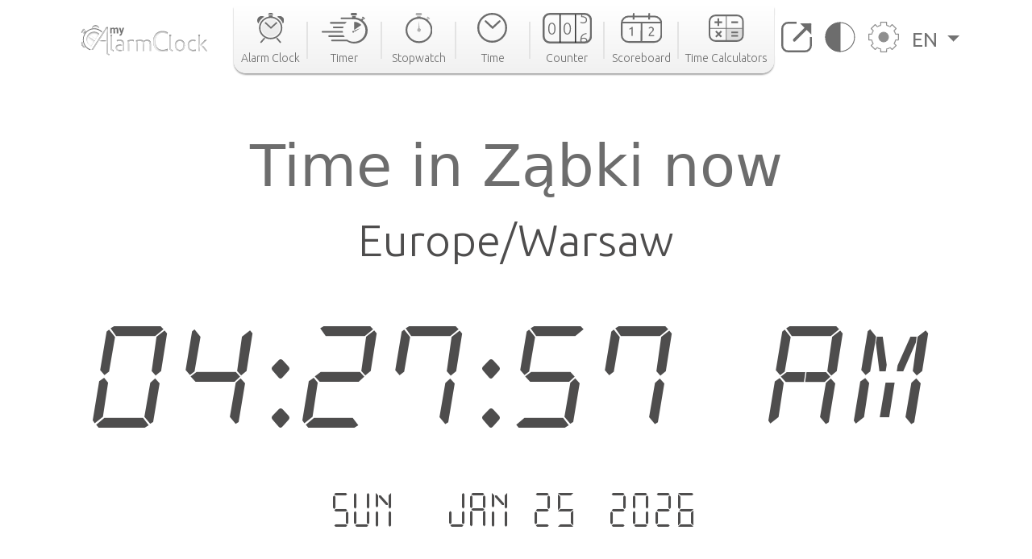

--- FILE ---
content_type: text/html; charset=utf-8
request_url: https://www.my-alarm-clock.com/time/zabki
body_size: 9005
content:

<!DOCTYPE html>
<html lang="en" xmlns="http://www.w3.org/1999/html">
<head>
    

<meta charset="UTF-8"/>
<title>Current Time in Ząbki, Poland | my-alarm-clock.com</title>
<meta name="description" content="Check the current time in Ząbki, the time for sunrise and sunset, the time difference to other time zones, and much more. Free online world clock!"/>


<meta content="width=device-width, initial-scale=1, maximum-scale=5" name="viewport">
<link rel="canonical" href="https://www.my-alarm-clock.com/time/zabki"/>
<link rel="alternate" href="https://www.my-alarm-clock.com/time/zabki" hreflang="en"/>
<link rel="alternate" href="https://www.my-alarm-clock.com/pt/hora/zabki" hreflang="pt"/>
<link rel="alternate" href="https://www.my-alarm-clock.com/es/hora/zabki" hreflang="es"/>
<link rel="alternate" href="https://www.my-alarm-clock.com/time/zabki" hreflang="x-default"/>
<link rel="icon" type="image/png" sizes="16x16" href="https://cdn.my-alarm-clock.com/static/myalarmclock/favicons/dark-favicon.png">
<link rel="shortcut icon" href="https://cdn.my-alarm-clock.com/static/myalarmclock/favicons/dark-favicon.png">
<meta property="og:site_name" content="www.my-alarm-clock.com"/>
<meta property="og:title" content="Time in Ząbki now"/>
<meta property="og:url" content="https://www.my-alarm-clock.com/time/zabki"/>
<meta property="og:description" content="Check the current time in Ząbki, the time for sunrise and sunset, the time difference to other time zones, and much more. Free online world clock!"/>
<meta name="twitter:card" content="summary"/>
<meta name="twitter:title" content="Time in Ząbki now"/>
<meta name="twitter:url" content="https://www.my-alarm-clock.com/time/zabki"/>
<meta name="twitter:description" content="Check the current time in Ząbki, the time for sunrise and sunset, the time difference to other time zones, and much more. Free online world clock!"/>
<meta property="og:type" content="website"/>




<style>
        html {
            box-sizing: border-box;
        }

        body, h1, h2, h3, h4, h5, h6, p, ol, ul {
            margin: 0;
            padding: 0;
        }

        img {
            max-width: 100%;
            height: auto;
        }
</style>
<link rel="preconnect" href="https://fonts.gstatic.com">
<link rel="preconnect" href="https://fonts.googleapis.com">
<link rel="preconnect" href="https://fonts.gstatic.com" crossorigin>
<link href="https://fonts.googleapis.com/css2?family=Ubuntu:ital,wght@0,300;0,400;0,500;0,700;1,300;1,400;1,500;1,700&display=swap"
      rel="stylesheet">

<script src="https://code.jquery.com/jquery-3.5.1.min.js"></script>

<link rel="stylesheet" href="https://cdn.my-alarm-clock.com/static/myalarmclock/css/base.39682481.css"/>


<script src="https://cdn.jsdelivr.net/npm/bootstrap@5.1.0/dist/js/bootstrap.bundle.min.js"
        integrity="sha384-U1DAWAznBHeqEIlVSCgzq+c9gqGAJn5c/t99JyeKa9xxaYpSvHU5awsuZVVFIhvj"
        crossorigin="anonymous" async></script>



<!-- Global site tag (gtag.js) - Google Analytics -->
<script async src="https://www.googletagmanager.com/gtag/js?id=UA-41201130-21" defer></script>
<script>
  window.dataLayer = window.dataLayer || [];
  function gtag(){dataLayer.push(arguments);}
  gtag('js', new Date());

  gtag('config', 'UA-41201130-21');
</script>
    
<script src="https://cdn.my-alarm-clock.com/static/myalarmclock/js/dayjs/dayjs.min.js"></script>
<script src="https://cdn.my-alarm-clock.com/static/myalarmclock/js/dayjs/plugin/utc.js"></script>
<script src="https://cdn.my-alarm-clock.com/static/myalarmclock/js/dayjs/plugin/timezone.js"></script>
<script src="https://cdn.my-alarm-clock.com/static/myalarmclock/js/dayjs/plugin/relativeTime.js"></script>
<script src="https://cdn.my-alarm-clock.com/static/myalarmclock/js/dayjs/locale/en.js"></script>
<script src="https://cdn.my-alarm-clock.com/static/myalarmclock/js/dayjs/locale/es.js"></script>
<script src="https://cdn.my-alarm-clock.com/static/myalarmclock/js/dayjs/locale/pt.js"></script>
<script>dayjs.extend(window.dayjs_plugin_utc)</script>
<script>dayjs.extend(window.dayjs_plugin_timezone)</script>

    

<link rel="stylesheet" href="https://cdn.my-alarm-clock.com/static/myalarmclock/css/city-time.e292c6e3.css"/>


    






























































<script async src="https://cdn.fuseplatform.net/publift/tags/2/3206/fuse.js"></script>



</head>
<body class="color-light-mode">
<header>
    

<nav class="navbar navbar-expand-xl navbar-light container">
    <a class="navbar-brand" href="/"><img src="https://cdn.my-alarm-clock.com/static/myalarmclock/logos/my-alarm-clock-logo.svg" alt="my alarm clock logo" width="100%" height="auto"></a>
    <button class="navbar-toggler" type="button" data-bs-toggle="collapse"
            data-bs-target="#navbarSupportedContent" aria-controls="navbarSupportedContent"
            aria-expanded="false" aria-label="Toggle navigation">
        <img height="20px" width="25px" loading="lazy" alt="hamburguer menu"
             src="https://cdn.my-alarm-clock.com/static/myalarmclock/icons/icon-menu.svg">
    </button>
    <div class="collapse navbar-collapse" id="navbarSupportedContent">
        <ul id="nav-links-center" class="navbar-nav mx-auto nav-links-center d-flex align-items-center">
            <li class="nav-item-center">
                <a class="nav-link" aria-current="page" href="/">
                    <div class="navbar-box text-center">
                        
                        <img loading="lazy" alt="alarm clock" class="mb-2"
                             src="https://cdn.my-alarm-clock.com/static/myalarmclock/icons/icon-alarmclock.svg">
                        <div class="link-text">
                            Alarm Clock
                        </div>
                        
                    </div>
                </a>
            </li>
            <li class="nav-link-divider"></li>
            <li class="nav-item-center">
                <a class="nav-link" aria-current="page" href="/timer">
                    <div class="navbar-box text-center">
                        
                        <img loading="lazy" alt="timer" class="mb-2"
                             src="https://cdn.my-alarm-clock.com/static/myalarmclock/icons/icon-timer.svg">
                        <div class="link-text">
                            Timer
                        </div>
                        
                    </div>
                </a>
            </li>
            <li class="nav-link-divider"></li>
            <li class="nav-item-center">
                <a class="nav-link" aria-current="page" href="/stopwatch">
                    <div class="navbar-box text-center">
                        
                        <img loading="lazy" alt="stopwatch" class="mb-2"
                             src="https://cdn.my-alarm-clock.com/static/myalarmclock/icons/icon-stopwatch.svg">
                        <div class="link-text">
                            Stopwatch
                        </div>
                        

                    </div>
                </a>
            </li>
            <li class="nav-link-divider"></li>
            <li class="nav-item-center">
                <a class="nav-link" aria-current="page" href="/time">
                    <div class="navbar-box text-center">
                        
                        <img loading="lazy" alt="time" class="mb-2"
                             src="https://cdn.my-alarm-clock.com/static/myalarmclock/icons/icon-time.svg">
                        <div class="link-text">
                            Time
                        </div>
                        
                    </div>
                </a>
            </li>
            <li class="nav-link-divider"></li>
            <li class="nav-item-center">
                <a class="nav-link" aria-current="page" href="/counter">
                    <div class="navbar-box text-center">
                        
                        <img loading="lazy" alt="counter" class="mb-2"
                             src="https://cdn.my-alarm-clock.com/static/myalarmclock/icons/icon-counter.svg">
                        <div class="link-text">
                            Counter
                        </div>
                        
                    </div>
                </a>
            </li>
            <li class="nav-link-divider"></li>
            <li class="nav-item-center">
                <a class="nav-link" aria-current="page" href="/scoreboard">
                    <div class="navbar-box text-center">
                        
                        <img loading="lazy" alt="score board" class="mb-2"
                             src="https://cdn.my-alarm-clock.com/static/myalarmclock/icons/icon-scoreboard.svg">
                        <div class="link-text">
                            Scoreboard
                        </div>
                        
                    </div>
                </a>
            </li>
            <li class="nav-link-divider"></li>
            <li class="nav-item-center">
                <a class="nav-link" aria-current="page" href="/time-calculators">
                    <div class="navbar-box text-center">
                        
                        <img loading="lazy" alt="score board" class="mb-2"
                             src="https://cdn.my-alarm-clock.com/static/myalarmclock/icons/icon-time-calculator.svg">
                        <div class="link-text">
                            Time Calculators
                        </div>
                        
                    </div>
                </a>
            </li>
        </ul>
        <ul class="navbar-nav navbar-other-links align-items-center d-flex flex-row justify-content-evenly">
            <li class="nav-item">
                <a class="nav-link fullscreen-icon" aria-current="page" onclick="openFullscreen();">
                    <img loading="lazy" alt="fullscreen" class="mb-2"
                         src="https://cdn.my-alarm-clock.com/static/myalarmclock/icons/button-maximize.svg">
                </a>
            </li>
            <li class="nav-item">
                <a class="nav-link" aria-current="page" onclick="darkMode();">
                    <img loading="lazy" alt="dark mode" class="mb-2"
                         src="https://cdn.my-alarm-clock.com/static/myalarmclock/icons/button-darkmode.svg">
                </a>
            </li>
            <li class="nav-item">
                <a class="nav-link" aria-current="page" data-bs-toggle="modal"
                   data-bs-target="#modal-settings">
                    <img loading="lazy" alt="settings" class="mb-2"
                         src="https://cdn.my-alarm-clock.com/static/myalarmclock/icons/button-settings.svg">
                </a>
            </li>
            <li class="nav-item dropdown">
                <a class="nav-link dropdown-toggle href-text" href="#" id="navbarDropdown" role="button"
                   data-bs-toggle="dropdown" aria-expanded="false">
                    EN
                </a>
                <ul class="dropdown-menu href-text" aria-labelledby="navbarDropdown" style="right: 0; left: auto;">
                    <li><a class="dropdown-item" href="https://www.my-alarm-clock.com/time/zabki">English</a>
                    </li>
                    <li><a class="dropdown-item" href="https://www.my-alarm-clock.com/es/hora/zabki">Español</a>
                    </li>
                    <li><a class="dropdown-item" href="https://www.my-alarm-clock.com/pt/hora/zabki">Português</a>
                    </li>
                </ul>
            </li>
        </ul>
    </div>
</nav>
</header>
<!-- Page content -->
<div id="content-clock" class="content">
    <div class="container color-light-mode main-content">
        <br>
        
<br>
<div class="card text-center border-0" id="display-fullscreen">
    <div class="card-body color-light-mode d-flex justify-content-center align-items-center">
        <div class="row ">
            <div class="col-12 text-center">
                <h1 class="city-h1">Time in Ząbki now</h1>
            </div>
            <div class="col-12 text-center">
                <span class="timezone-name" id="timezone-name"></span>
            </div>
            <div class="col-12">
                <span class="digital-clock" id="digital-clock">--:--:--</span>
            </div>
            <br>
            <div class="col-12">
                <span class="date digital-date" id="digital-date">--- - --- --.----</span>
            </div>
            <div id="fav-cities" class="mt-4 justify-content-center d-md-flex justify-content-around flex-md-row">


















            </div>
        </div>
    </div>
    <svg xmlns="http://www.w3.org/2000/svg" id="close-btn-svg" width="20" height="20" fill="white" class="bi bi-x-circle d-none" viewBox="0 0 16 16">#}
        <path d="M8 15A7 7 0 1 1 8 1a7 7 0 0 1 0 14zm0 1A8 8 0 1 0 8 0a8 8 0 0 0 0 16z"/>
        <path d="M4.646 4.646a.5.5 0 0 1 .708 0L8 7.293l2.646-2.647a.5.5 0 0 1 .708.708L8.707 8l2.647 2.646a.5.5 0 0 1-.708.708L8 8.707l-2.646 2.647a.5.5 0 0 1-.708-.708L7.293 8 4.646 5.354a.5.5 0 0 1 0-.708z"/>
    </svg>
    <div class="color-light-mode">
    
    <!-- /62660943/myalarmclock_responsive -->





        <div data-fuse="22905453881" style="min-width:234px; min-height:50px;"></div>
    
</div>
</div>
<br>

<br>
<div class="page-content d-flex flex-column">
    <div class="card border-0 content-card">
        <div class="card-body">
            <div class="row">
                <div class="col-12 col-lg-8 order-1">
                    <div class="mb-4">
                        <h3>Time Zone</h3>
                        <span>For convenience, the world is divided into 24 time-areas according to the apparent movement of the sun. Each of the areas represents a time zone.

The divisions were made following the Earth&#x27;s longitude, but there are exceptions to accommodate the boundaries of some countries.

Each time zone is defined as an offset of the coordinated universal time (UTC). The time zone on the meridian of Greenwich serves as the base for the offset. The longitudes to the east of the meridian add 1 hour to a time zone, while those to the west remove 1h. The UTC can range from UTC -12:00 to UTC +14:00.</span>
                        <div class="timezone-sentence-card mt-3">The IANA time zone identifier for Ząbki is Europe/Warsaw</div>
                    </div>
                    <div class="action-buttons mb-5 row justify-content-around">
                        <button id="add-timezone-btn" class="btn action-btn mb-4 col-12 mb-lg-0 col-lg-6" onclick="addCityToFavs('Europe/Warsaw', '/time/zabki');">Make Ząbki time default</button>
                        <button id="remove-timezone-btn" class="btn action-btn mb-4 col-12 mb-lg-0 col-lg-6" onclick="removeCityToFavs('Europe/Warsaw');" disabled>Remove from favorite locations</button>
                    </div>
                    <div class="mt-4 mb-5 pb-2">
                        <h3>Sunrise, sunset, day length and solar time for Ząbki</h3>
                        <div class="solar-time-div">
                            <img alt="Sun Info" src="https://cdn.my-alarm-clock.com/static/myalarmclock/images/day-light-background.png" loading="lazy">
                            <div class="solar-noon-div d-flex flex-column align-items-center solar-image-text">
                               <b><span>Solar noon</span></b>
                                <span>11:47</span>
                            </div>
                            <div class="day-length-div text-center solar-image-text">
                               <b><span>Day Length</span></b>
                                <span>8:42:00</span>
                            </div>
                            <div class="sunrise-div d-flex flex-column align-items-center solar-image-text">
                               <b><span>Sunrise</span></b>
                                <span>07:27</span>
                            </div>
                            <div class="sunset-div d-flex flex-column align-items-center solar-image-text">
                               <b><span>Sunset</span></b>
                                <span>16:09</span>
                            </div>
                        </div>
                    </div>
                    <div class="">
                       <h3>Time Difference From Ząbki</h3>
                        <div id="diff-table" class="d-flex flex-column mb-5 mt-4 position-relative">
                            <div class="time-difference-divider position-absolute">
                            </div>




















                        </div>
                    </div>
                </div>

                <div class="col-12 col-lg-4 order-3 order-lg-2">
                    
<div class="p-2 app-card color-light-mode">
    <div class="d-flex flex-row">
        <div class="">
            <img loading="lazy" alt="App" class="me-1" style="border-radius:12px" height="100px" width="100px"
                 src="https://cdn.my-alarm-clock.com/static/myalarmclock/icons/alarm-app-icon.png">
        </div>
        <div class="flex-fill px-1">
            <span class="app-card-title">Radio Alarm Clock</span>
            <div class="app-card-description">
                <span>Wake up listening to your favourite radio station</span>
            </div>
            <span class="app-card-credits">by AppGeneration Software</span>
        </div>
    </div>
    <div class="col-12 mt-2 text-center">
        <img loading="lazy" height="28px" width="28px" alt="star" src="https://cdn.my-alarm-clock.com/static/myalarmclock/icons/star.png">
        <img loading="lazy" height="28px" width="28px" alt="star" src="https://cdn.my-alarm-clock.com/static/myalarmclock/icons/star.png">
        <img loading="lazy" height="28px" width="28px" alt="star" src="https://cdn.my-alarm-clock.com/static/myalarmclock/icons/star.png">
        <img loading="lazy" height="28px" width="28px" alt="star" src="https://cdn.my-alarm-clock.com/static/myalarmclock/icons/star.png">
        <img loading="lazy" height="28px" width="28px" alt="star" src="https://cdn.my-alarm-clock.com/static/myalarmclock/icons/star.png">
    </div>
    <div class="col-12 text-center">
        <a href="https://play.google.com/store/apps/details?id=radio.alarm.clock" target="_blank"
           rel="noopener noreferrer">
            <img loading="lazy" alt="playstore logo" height="58px" width="151px"
                 src="https://cdn.my-alarm-clock.com/static/myalarmclock/icons/google-play-badge.png">
        </a>
    </div>
</div>
<div class="row mt-3">
    
        <!-- 62660943/myalarmclock_responsive -->





        <div data-fuse="22905453716" style='min-width: 320px; min-height: 50px;'></div>
    
</div>

                </div>
                <div class="order-4 d-flex justify-content-center map-div d-none d-md-inline">
                    <div id="datamaps" class="world-map"></div>










                </div>
                
                
                <div class="order-5 d-flex flex-column justify-content-center word-cloud mt-4">
                    <div class="d-flex flex-column text-center">
                        <h2 class="secondary-title">The 50 largest cities in</h2>
                        <span class="city-country-blue">Poland</span>
                    </div>
                    <div id="word-cloud" class="word-cloud text-center" style="height: 400px;"></div>
                </div>
                
                <div class="order-5 d-flex flex-column justify-content-center">
                    <h2 class="card-title">Recent Searches</h2>
                    <div class="row text-center">
                        
                            <div class="mt-2 col-12 col-md-4 mb-2">
                                <a class="set-alarm-links d-flex align-items-center" href="/time/maloyaroslavets">
                                    <div class="p-3">
                                        <svg xmlns="http://www.w3.org/2000/svg" width="16" height="16" fill="currentColor" class="bi bi-search" viewBox="0 0 16 16">
                                            <path d="M11.742 10.344a6.5 6.5 0 1 0-1.397 1.398h-.001c.03.04.062.078.098.115l3.85 3.85a1 1 0 0 0 1.415-1.414l-3.85-3.85a1.007 1.007 0 0 0-.115-.1zM12 6.5a5.5 5.5 0 1 1-11 0 5.5 5.5 0 0 1 11 0z"/>
                                        </svg>
                                    </div>
                                    <span style="font-size: 1.4rem">Maloyaroslavets, Russia</span>
                                </a>
                            </div>
                        
                            <div class="mt-2 col-12 col-md-4 mb-2">
                                <a class="set-alarm-links d-flex align-items-center" href="/time/reiko">
                                    <div class="p-3">
                                        <svg xmlns="http://www.w3.org/2000/svg" width="16" height="16" fill="currentColor" class="bi bi-search" viewBox="0 0 16 16">
                                            <path d="M11.742 10.344a6.5 6.5 0 1 0-1.397 1.398h-.001c.03.04.062.078.098.115l3.85 3.85a1 1 0 0 0 1.415-1.414l-3.85-3.85a1.007 1.007 0 0 0-.115-.1zM12 6.5a5.5 5.5 0 1 1-11 0 5.5 5.5 0 0 1 11 0z"/>
                                        </svg>
                                    </div>
                                    <span style="font-size: 1.4rem">Reiko, South Korea</span>
                                </a>
                            </div>
                        
                            <div class="mt-2 col-12 col-md-4 mb-2">
                                <a class="set-alarm-links d-flex align-items-center" href="/time/rio-segundo">
                                    <div class="p-3">
                                        <svg xmlns="http://www.w3.org/2000/svg" width="16" height="16" fill="currentColor" class="bi bi-search" viewBox="0 0 16 16">
                                            <path d="M11.742 10.344a6.5 6.5 0 1 0-1.397 1.398h-.001c.03.04.062.078.098.115l3.85 3.85a1 1 0 0 0 1.415-1.414l-3.85-3.85a1.007 1.007 0 0 0-.115-.1zM12 6.5a5.5 5.5 0 1 1-11 0 5.5 5.5 0 0 1 11 0z"/>
                                        </svg>
                                    </div>
                                    <span style="font-size: 1.4rem">Río Segundo, Argentina</span>
                                </a>
                            </div>
                        
                            <div class="mt-2 col-12 col-md-4 mb-2">
                                <a class="set-alarm-links d-flex align-items-center" href="/time/khong">
                                    <div class="p-3">
                                        <svg xmlns="http://www.w3.org/2000/svg" width="16" height="16" fill="currentColor" class="bi bi-search" viewBox="0 0 16 16">
                                            <path d="M11.742 10.344a6.5 6.5 0 1 0-1.397 1.398h-.001c.03.04.062.078.098.115l3.85 3.85a1 1 0 0 0 1.415-1.414l-3.85-3.85a1.007 1.007 0 0 0-.115-.1zM12 6.5a5.5 5.5 0 1 1-11 0 5.5 5.5 0 0 1 11 0z"/>
                                        </svg>
                                    </div>
                                    <span style="font-size: 1.4rem">Không, Laos</span>
                                </a>
                            </div>
                        
                            <div class="mt-2 col-12 col-md-4 mb-2">
                                <a class="set-alarm-links d-flex align-items-center" href="/time/el-quince">
                                    <div class="p-3">
                                        <svg xmlns="http://www.w3.org/2000/svg" width="16" height="16" fill="currentColor" class="bi bi-search" viewBox="0 0 16 16">
                                            <path d="M11.742 10.344a6.5 6.5 0 1 0-1.397 1.398h-.001c.03.04.062.078.098.115l3.85 3.85a1 1 0 0 0 1.415-1.414l-3.85-3.85a1.007 1.007 0 0 0-.115-.1zM12 6.5a5.5 5.5 0 1 1-11 0 5.5 5.5 0 0 1 11 0z"/>
                                        </svg>
                                    </div>
                                    <span style="font-size: 1.4rem">El Quince, Mexico</span>
                                </a>
                            </div>
                        
                            <div class="mt-2 col-12 col-md-4 mb-2">
                                <a class="set-alarm-links d-flex align-items-center" href="/time/hampton1">
                                    <div class="p-3">
                                        <svg xmlns="http://www.w3.org/2000/svg" width="16" height="16" fill="currentColor" class="bi bi-search" viewBox="0 0 16 16">
                                            <path d="M11.742 10.344a6.5 6.5 0 1 0-1.397 1.398h-.001c.03.04.062.078.098.115l3.85 3.85a1 1 0 0 0 1.415-1.414l-3.85-3.85a1.007 1.007 0 0 0-.115-.1zM12 6.5a5.5 5.5 0 1 1-11 0 5.5 5.5 0 0 1 11 0z"/>
                                        </svg>
                                    </div>
                                    <span style="font-size: 1.4rem">Hampton, United Kingdom</span>
                                </a>
                            </div>
                        
                            <div class="mt-2 col-12 col-md-4 mb-2">
                                <a class="set-alarm-links d-flex align-items-center" href="/time/rybnoye">
                                    <div class="p-3">
                                        <svg xmlns="http://www.w3.org/2000/svg" width="16" height="16" fill="currentColor" class="bi bi-search" viewBox="0 0 16 16">
                                            <path d="M11.742 10.344a6.5 6.5 0 1 0-1.397 1.398h-.001c.03.04.062.078.098.115l3.85 3.85a1 1 0 0 0 1.415-1.414l-3.85-3.85a1.007 1.007 0 0 0-.115-.1zM12 6.5a5.5 5.5 0 1 1-11 0 5.5 5.5 0 0 1 11 0z"/>
                                        </svg>
                                    </div>
                                    <span style="font-size: 1.4rem">Rybnoye, Russia</span>
                                </a>
                            </div>
                        
                            <div class="mt-2 col-12 col-md-4 mb-2">
                                <a class="set-alarm-links d-flex align-items-center" href="/time/bawal">
                                    <div class="p-3">
                                        <svg xmlns="http://www.w3.org/2000/svg" width="16" height="16" fill="currentColor" class="bi bi-search" viewBox="0 0 16 16">
                                            <path d="M11.742 10.344a6.5 6.5 0 1 0-1.397 1.398h-.001c.03.04.062.078.098.115l3.85 3.85a1 1 0 0 0 1.415-1.414l-3.85-3.85a1.007 1.007 0 0 0-.115-.1zM12 6.5a5.5 5.5 0 1 1-11 0 5.5 5.5 0 0 1 11 0z"/>
                                        </svg>
                                    </div>
                                    <span style="font-size: 1.4rem">Bāwal, India</span>
                                </a>
                            </div>
                        
                            <div class="mt-2 col-12 col-md-4 mb-2">
                                <a class="set-alarm-links d-flex align-items-center" href="/time/jamaica-plain-ma">
                                    <div class="p-3">
                                        <svg xmlns="http://www.w3.org/2000/svg" width="16" height="16" fill="currentColor" class="bi bi-search" viewBox="0 0 16 16">
                                            <path d="M11.742 10.344a6.5 6.5 0 1 0-1.397 1.398h-.001c.03.04.062.078.098.115l3.85 3.85a1 1 0 0 0 1.415-1.414l-3.85-3.85a1.007 1.007 0 0 0-.115-.1zM12 6.5a5.5 5.5 0 1 1-11 0 5.5 5.5 0 0 1 11 0z"/>
                                        </svg>
                                    </div>
                                    <span style="font-size: 1.4rem">Jamaica Plain, United St…</span>
                                </a>
                            </div>
                        
                    </div>
                </div>
            </div>
        </div>
    </div>
</div>

    </div>
</div>
<br>



<footer class="footer justify-content-center py-3 container">
    <div class="row gy-3 items-text">
        <div class="col-12 text-center mb-2">
            <a href="https://www.appgeneration.com/" target="_blank" rel="noopener noreferrer"> <img loading="lazy" alt="appgeneration logo" src="https://cdn.my-alarm-clock.com/static/myalarmclock/logos/appgeneration-logo.svg" width="183"
                 height="36" ></a>
        </div>
        <div class="col-12 text-center mb-2">
            <span>© 2016-2021 Appgeneration.<br/>All Rights Reserved.</span>
        </div>
        <hr class="m-0">
        <div class="col-12 col-md-4 d-flex">
            <ul>
                <li><a href="/">Alarm Clock</a></li>
                <li><a href="/timer">Timer</a></li>
                <li><a href="/stopwatch">Stopwatch</a></li>
                <li><a href="/time">Time</a></li>
                <li><a href="/counter">Counter</a></li>
                <li><a href="/scoreboard">Scoreboard</a></li>
                <li><a href="/time-calculators">Time Calculators</a></li>
            </ul>
        </div>
        <div class="col-12 col-md-4 d-flex">
            <ul>
                <li><a class="clickble-anchors" onclick="darkMode();">Dark mode</a></li>
                <li><a class="clickble-anchors" onclick="openFullscreen();">Fullscreen</a>
                </li>
                <li><a class="clickble-anchors" href="/clock-widgets">Widgets</a>
                </li>
                <li><a class="clickble-anchors" aria-current="page" data-bs-toggle="modal"
                       data-bs-target="#modal-settings">Settings</a></li>
            </ul>
        </div>
        <div class="col-12 col-md-4 d-flex">
            <ul>
                <li><a href="/articles/">Blog</a></li>
                <li><a href="/terms">Terms of Service</a></li>
                <li><a href="/privacy-policy">Privacy Policy</a></li>
                <li><a href="/contact-us">Contact Us</a></li>
            </ul>
        </div>
        <div id="end-footer" class="col-12 end-footer"></div>
    </div>
</footer>



<!-- Modal -->
<div class="modal" id="modal-settings" tabindex="-1" aria-labelledby="exampleModalLabel" aria-hidden="true">
    <div class="modal-dialog">
        <div class="modal-content">
            <div class="modal-header">
                <h5 class="modal-title settings-label-text" id="exampleModalLabel">
                    Settings</h5>
                <button type="button" class="btn-close" data-bs-dismiss="modal" aria-label="Close"></button>
            </div>
            <div class="modal-body">
                <div class="row mb-4">
                    <label class="col-8 col-md-9 settings-label-text">Digital Font</label>
                    <div class="form-check form-switch col-4 col-md-3">
                        <input class="form-check-input custom-switch-checkbox" name="font-switch" type="checkbox"
                               id="fontSwitch">
                        <label class="form-check-label custom-switch" for="fontSwitch"></label>
                    </div>
                </div>
                <div class="row mb-4">
                    <label class="col-8 col-md-9 settings-label-text">24 Hour Format</label>
                    <div class="form-check form-switch col-4 col-md-3">
                        <input class="form-check-input custom-switch-checkbox" name="hour-format-switch" type="checkbox"
                               id="hourFormatSwitch">
                        <label class="form-check-label custom-switch" for="hourFormatSwitch"></label>
                    </div>
                </div>
                <div class="row mb-4">
                    <label class="col-8 col-md-9 settings-label-text">Show Date</label>
                    <div class="form-check form-switch col-4 col-md-3">
                        <input class="form-check-input custom-switch-checkbox" name="date-enable-switch" type="checkbox"
                               id="dateEnableSwitch">
                        <label class="form-check-label custom-switch" for="dateEnableSwitch"></label>
                    </div>
                </div>
                <div class="row mb-4">
                    <label class="col-8 col-md-9 settings-label-text">Dark mode</label>
                    <div class="form-check form-switch col-4 col-md-3">
                        <input class="form-check-input custom-switch-checkbox" name="dark-mode-switch" type="checkbox"
                               id="darkModeSwitch">
                        <label class="form-check-label custom-switch" for="darkModeSwitch"></label>
                    </div>
                </div>
                <div class="row mb-3">
                    <label class="col-8 col-md-9 settings-label-text">Color</label>
                </div>
                <div class="row mb-4 ms-2 me-2">
                    <div class="form-check col-3">
                        <input class="color-pick-radio-input" type="radio" name="radio-color" id="blue" value="1"/>
                        <label class="color-pick-radio-label" for="blue"><span class="blue"></span></label>
                    </div>
                    <div class="form-check col-3">
                        <input class="color-pick-radio-input" type="radio" name="radio-color" id="yellow" value="2"/>
                        <label class="color-pick-radio-label" for="yellow"><span class="yellow"></span></label>
                    </div>
                    <!--<div class="form-check col-3">
                        <input class="color-pick-radio-input" type="radio" name="radio-color" id="green" value="3"/>
                        <label class="color-pick-radio-label" for="green"><span class="green"></span></label>
                    </div>-->
                    <div class="form-check col-3">
                        <input class="color-pick-radio-input" type="radio" name="radio-color" id="red" value="4"/>
                        <label class="color-pick-radio-label" for="red"><span class="red"></span></label>
                    </div>
                    <div class="form-check col-3">
                        <input class="color-pick-radio-input" type="radio" name="radio-color" id="black" value="5"/>
                        <label class="color-pick-radio-label" for="black"><span class="black special-color"></span></label>
                    </div>
                </div>
            </div>
        </div>
    </div>
</div>

<script id="language" type="application/json">"en"</script>


<script>
    
</script>



<script id="tz_comparisson_cities" type="application/json">[{"name": "London", "population": 7556900, "slug": "london", "timezone": "Europe/London"}, {"name": "Tel Aviv", "population": 432892, "slug": "tel-aviv", "timezone": "Asia/Jerusalem"}, {"name": "Ottawa", "population": 812129, "slug": "ottawa", "timezone": "America/Toronto"}, {"name": "Tokyo", "population": 8336599, "slug": "tokyo", "timezone": "Asia/Tokyo"}, {"name": "Sydney", "population": 4627345, "slug": "sydney", "timezone": "Australia/Sydney"}, {"name": "Hong Kong", "population": 7482500, "slug": "hong-kong", "timezone": "Asia/Hong_Kong"}, {"name": "Mexico City", "population": 12294193, "slug": "mexico-city", "timezone": "America/Mexico_City"}, {"name": "Moscow", "population": 10381222, "slug": "moscow", "timezone": "Europe/Moscow"}, {"name": "Beijing", "population": 11716620, "slug": "beijing", "timezone": "Asia/Shanghai"}, {"name": "Lagos", "population": 9000000, "slug": "lagos", "timezone": "Africa/Lagos"}, {"name": "New York", "population": 8175133, "slug": "new-york-ny", "timezone": "America/New_York"}, {"name": "S\u00e3o Paulo", "population": 10021295, "slug": "sao-paulo", "timezone": "America/Sao_Paulo"}, {"name": "Los Angeles", "population": 3971883, "slug": "los-angeles-ca", "timezone": "America/Los_Angeles"}, {"name": "Singapore", "population": 3547809, "slug": "singapore", "timezone": "Asia/Singapore"}, {"name": "Berlin", "population": 3426354, "slug": "berlin1", "timezone": "Europe/Berlin"}, {"name": "Johannesburg", "population": 2026469, "slug": "johannesburg", "timezone": "Africa/Johannesburg"}, {"name": "Paris", "population": 2138551, "slug": "paris", "timezone": "Europe/Paris"}, {"name": "Abu Dhabi", "population": 603492, "slug": "abu-dhabi", "timezone": "Asia/Dubai"}, {"name": "New Delhi", "population": 317797, "slug": "new-delhi", "timezone": "Asia/Kolkata"}]</script>
<script id="other_cities" type="application/json">[{"name": "Warsaw", "population": 1702139, "slug": "warsaw", "timezone": "Europe/Warsaw"}, {"name": "\u0141\u00f3d\u017a", "population": 768755, "slug": "lodz", "timezone": "Europe/Warsaw"}, {"name": "Krak\u00f3w", "population": 755050, "slug": "krakow", "timezone": "Europe/Warsaw"}, {"name": "Wroc\u0142aw", "population": 634893, "slug": "wroclaw", "timezone": "Europe/Warsaw"}, {"name": "Pozna\u0144", "population": 570352, "slug": "poznan", "timezone": "Europe/Warsaw"}, {"name": "Gda\u0144sk", "population": 461865, "slug": "gdansk", "timezone": "Europe/Warsaw"}, {"name": "Szczecin", "population": 407811, "slug": "szczecin", "timezone": "Europe/Warsaw"}, {"name": "Bydgoszcz", "population": 366452, "slug": "bydgoszcz", "timezone": "Europe/Warsaw"}, {"name": "Lublin", "population": 360044, "slug": "lublin", "timezone": "Europe/Warsaw"}, {"name": "Katowice", "population": 317316, "slug": "katowice", "timezone": "Europe/Warsaw"}, {"name": "Bia\u0142ystok", "population": 291855, "slug": "bialystok", "timezone": "Europe/Warsaw"}, {"name": "Gdynia", "population": 253730, "slug": "gdynia", "timezone": "Europe/Warsaw"}, {"name": "Cz\u0119stochowa", "population": 248125, "slug": "czestochowa", "timezone": "Europe/Warsaw"}, {"name": "Sosnowiec", "population": 227295, "slug": "sosnowiec", "timezone": "Europe/Warsaw"}, {"name": "Radom", "population": 226794, "slug": "radom", "timezone": "Europe/Warsaw"}, {"name": "Mokot\u00f3w", "population": 212670, "slug": "mokotow", "timezone": "Europe/Warsaw"}, {"name": "Toru\u0144", "population": 208717, "slug": "torun", "timezone": "Europe/Warsaw"}, {"name": "Kielce", "population": 208598, "slug": "kielce", "timezone": "Europe/Warsaw"}, {"name": "Gliwice", "population": 198835, "slug": "gliwice", "timezone": "Europe/Warsaw"}, {"name": "Zabrze", "population": 192177, "slug": "zabrze", "timezone": "Europe/Warsaw"}, {"name": "Bytom", "population": 189186, "slug": "bytom", "timezone": "Europe/Warsaw"}, {"name": "Praga Po\u0142udnie", "population": 187845, "slug": "praga-poludnie", "timezone": "Europe/Warsaw"}, {"name": "Bielsko-Bia\u0142a", "population": 176515, "slug": "bielsko-biala", "timezone": "Europe/Warsaw"}, {"name": "Olsztyn", "population": 171803, "slug": "olsztyn", "timezone": "Europe/Warsaw"}, {"name": "Rzesz\u00f3w", "population": 158382, "slug": "rzeszow", "timezone": "Europe/Warsaw"}, {"name": "Ursyn\u00f3w", "population": 147676, "slug": "ursynow", "timezone": "Europe/Warsaw"}, {"name": "Ruda \u015al\u0105ska", "population": 146189, "slug": "ruda-slaska", "timezone": "Europe/Warsaw"}, {"name": "Wola", "population": 143996, "slug": "wola", "timezone": "Europe/Warsaw"}, {"name": "Rybnik", "population": 142510, "slug": "rybnik", "timezone": "Europe/Warsaw"}, {"name": "Bielany", "population": 134854, "slug": "bielany", "timezone": "Europe/Warsaw"}, {"name": "\u015ar\u00f3dmie\u015bcie", "population": 134306, "slug": "srodmiescie", "timezone": "Europe/Warsaw"}, {"name": "D\u0105browa G\u00f3rnicza", "population": 130601, "slug": "dabrowa-gornicza", "timezone": "Europe/Warsaw"}, {"name": "Tychy", "population": 130000, "slug": "tychy", "timezone": "Europe/Warsaw"}, {"name": "Opole", "population": 127676, "slug": "opole", "timezone": "Europe/Warsaw"}, {"name": "Elblag", "population": 127558, "slug": "elblag", "timezone": "Europe/Warsaw"}, {"name": "P\u0142ock", "population": 127474, "slug": "plock", "timezone": "Europe/Warsaw"}, {"name": "Wa\u0142brzych", "population": 127431, "slug": "walbrzych", "timezone": "Europe/Warsaw"}, {"name": "Gorz\u00f3w Wielkopolski", "population": 124430, "slug": "gorzow-wielkopolski", "timezone": "Europe/Warsaw"}, {"name": "Targ\u00f3wek", "population": 124316, "slug": "targowek", "timezone": "Europe/Warsaw"}, {"name": "W\u0142oc\u0142awek", "population": 120339, "slug": "wloclawek", "timezone": "Europe/Warsaw"}, {"name": "Zielona G\u00f3ra", "population": 118433, "slug": "zielona-gora", "timezone": "Europe/Warsaw"}, {"name": "Tarn\u00f3w", "population": 117799, "slug": "tarnow", "timezone": "Europe/Warsaw"}, {"name": "Chorz\u00f3w", "population": 113430, "slug": "chorzow", "timezone": "Europe/Warsaw"}, {"name": "Kalisz", "population": 108759, "slug": "kalisz", "timezone": "Europe/Warsaw"}, {"name": "Koszalin", "population": 107450, "slug": "koszalin", "timezone": "Europe/Warsaw"}, {"name": "Legnica", "population": 106033, "slug": "legnica", "timezone": "Europe/Warsaw"}, {"name": "Bemowo", "population": 102393, "slug": "bemowo", "timezone": "Europe/Warsaw"}, {"name": "Grudzi\u0105dz", "population": 99486, "slug": "grudziadz", "timezone": "Europe/Warsaw"}, {"name": "S\u0142upsk", "population": 98608, "slug": "slupsk", "timezone": "Europe/Warsaw"}, {"name": "Jaworzno", "population": 96541, "slug": "jaworzno", "timezone": "Europe/Warsaw"}]</script>
<script id="current_timezone" type="application/json">"Europe/Warsaw"</script>
<script id="current_city" type="application/json">{"name": "Columbus", "slug": "columbus-oh", "timezone": "America/New_York"}</script>


<script type="text/javascript" src="https://cdn.my-alarm-clock.com/static/myalarmclock/js/packed/city.dba7a111.js"></script>



<script src="https://cdnjs.cloudflare.com/ajax/libs/d3/3.5.3/d3.min.js"></script>
<script src="https://cdnjs.cloudflare.com/ajax/libs/topojson/1.6.9/topojson.min.js"></script>
<script src="https://cdn.my-alarm-clock.com/static/myalarmclock/js/datamaps/datamaps.world.min.js" async></script>



<script type="text/javascript" src="https://cdn.my-alarm-clock.com/static/myalarmclock/js/jQCloud/jqcloud-1.0.4.min.js" async></script>

<script type="text/javascript">
    window.onload = function() {
        showTime("Europe/Warsaw");
        updateTZBtn("Europe/Warsaw");
        fillTimeDiference();
        drawMap("POL", "52.29", "21.11", "Ząbki", "Poland", "23473", "-- m", "Location", "Latitude", "Longitude", "Population", "Elevation");
        drawWordCloud();
        loadFavCities();
        localStorage.setItem("currentCityTz", "Europe/Warsaw");
        showAllTimezones();
    };
</script>


<script>
    var elem = document.getElementById("display-fullscreen");

    function openFullscreen() {
        if (elem.requestFullscreen) {
            elem.requestFullscreen();
        } else if (elem.webkitRequestFullscreen) { /* Safari */
            elem.webkitRequestFullscreen();
        } else if (elem.msRequestFullscreen) { /* IE11 */
            elem.msRequestFullscreen();
        }
    }



</script>
<script src="https://cdn.my-alarm-clock.com/static/myalarmclock/js/cookieconsent.min.js" data-cfasync="false"></script>






















</body>
</html>

--- FILE ---
content_type: text/html; charset=utf-8
request_url: https://www.google.com/recaptcha/api2/aframe
body_size: 266
content:
<!DOCTYPE HTML><html><head><meta http-equiv="content-type" content="text/html; charset=UTF-8"></head><body><script nonce="AHn6R3Tb4rHMvTo9xsh4Dg">/** Anti-fraud and anti-abuse applications only. See google.com/recaptcha */ try{var clients={'sodar':'https://pagead2.googlesyndication.com/pagead/sodar?'};window.addEventListener("message",function(a){try{if(a.source===window.parent){var b=JSON.parse(a.data);var c=clients[b['id']];if(c){var d=document.createElement('img');d.src=c+b['params']+'&rc='+(localStorage.getItem("rc::a")?sessionStorage.getItem("rc::b"):"");window.document.body.appendChild(d);sessionStorage.setItem("rc::e",parseInt(sessionStorage.getItem("rc::e")||0)+1);localStorage.setItem("rc::h",'1769311677702');}}}catch(b){}});window.parent.postMessage("_grecaptcha_ready", "*");}catch(b){}</script></body></html>